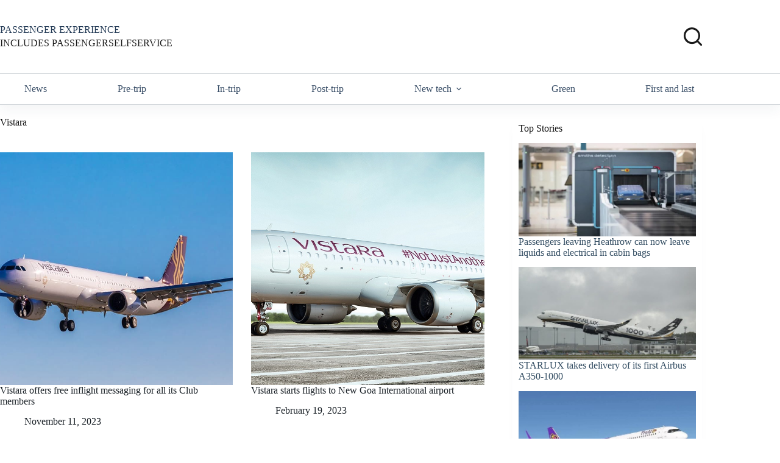

--- FILE ---
content_type: text/html; charset=UTF-8
request_url: https://www.passengerselfservice.com/tag/vistara/
body_size: 19616
content:
<!doctype html>
<html lang="en-US">
<head>
	
	<meta charset="UTF-8">
	<meta name="viewport" content="width=device-width, initial-scale=1, maximum-scale=5, viewport-fit=cover">
	<link rel="profile" href="https://gmpg.org/xfn/11">

	<meta name='robots' content='index, follow, max-image-preview:large, max-snippet:-1, max-video-preview:-1' />

	<!-- This site is optimized with the Yoast SEO plugin v26.8 - https://yoast.com/product/yoast-seo-wordpress/ -->
	<title>Vistara Archives - PASSENGER SELF SERVICE</title>
	<link rel="canonical" href="https://www.passengerselfservice.com/tag/vistara/" />
	<meta property="og:locale" content="en_US" />
	<meta property="og:type" content="article" />
	<meta property="og:title" content="Vistara Archives - PASSENGER SELF SERVICE" />
	<meta property="og:url" content="https://www.passengerselfservice.com/tag/vistara/" />
	<meta property="og:site_name" content="PASSENGER SELF SERVICE" />
	<script type="application/ld+json" class="yoast-schema-graph">{"@context":"https://schema.org","@graph":[{"@type":"CollectionPage","@id":"https://www.passengerselfservice.com/tag/vistara/","url":"https://www.passengerselfservice.com/tag/vistara/","name":"Vistara Archives - PASSENGER SELF SERVICE","isPartOf":{"@id":"https://www.passengerselfservice.com/#website"},"primaryImageOfPage":{"@id":"https://www.passengerselfservice.com/tag/vistara/#primaryimage"},"image":{"@id":"https://www.passengerselfservice.com/tag/vistara/#primaryimage"},"thumbnailUrl":"https://www.passengerselfservice.com/wp-content/uploads/Vistara-Airbus-A321neo.jpg","breadcrumb":{"@id":"https://www.passengerselfservice.com/tag/vistara/#breadcrumb"},"inLanguage":"en-US"},{"@type":"ImageObject","inLanguage":"en-US","@id":"https://www.passengerselfservice.com/tag/vistara/#primaryimage","url":"https://www.passengerselfservice.com/wp-content/uploads/Vistara-Airbus-A321neo.jpg","contentUrl":"https://www.passengerselfservice.com/wp-content/uploads/Vistara-Airbus-A321neo.jpg","width":1200,"height":630,"caption":"Vistara Club members get free inflight messaging on A321neos [Image: Airbus]"},{"@type":"BreadcrumbList","@id":"https://www.passengerselfservice.com/tag/vistara/#breadcrumb","itemListElement":[{"@type":"ListItem","position":1,"name":"Home","item":"https://www.passengerselfservice.com/"},{"@type":"ListItem","position":2,"name":"Vistara"}]},{"@type":"WebSite","@id":"https://www.passengerselfservice.com/#website","url":"https://www.passengerselfservice.com/","name":"PASSENGER SELF SERVICE","description":"SIMPLY THE BEST NEWS ABOUT SELF-SERVICE IN TRAVEL","potentialAction":[{"@type":"SearchAction","target":{"@type":"EntryPoint","urlTemplate":"https://www.passengerselfservice.com/?s={search_term_string}"},"query-input":{"@type":"PropertyValueSpecification","valueRequired":true,"valueName":"search_term_string"}}],"inLanguage":"en-US"}]}</script>
	<!-- / Yoast SEO plugin. -->


<link rel='dns-prefetch' href='//www.passengerselfservice.com' />
<link rel='dns-prefetch' href='//widgetlogic.org' />
<link rel='dns-prefetch' href='//fonts.googleapis.com' />
<link rel="alternate" type="application/rss+xml" title="PASSENGER SELF SERVICE &raquo; Feed" href="https://www.passengerselfservice.com/feed/" />
<link rel="alternate" type="application/rss+xml" title="PASSENGER SELF SERVICE &raquo; Comments Feed" href="https://www.passengerselfservice.com/comments/feed/" />
<link rel="alternate" type="application/rss+xml" title="PASSENGER SELF SERVICE &raquo; Vistara Tag Feed" href="https://www.passengerselfservice.com/tag/vistara/feed/" />
		<!-- This site uses the Google Analytics by MonsterInsights plugin v9.11.1 - Using Analytics tracking - https://www.monsterinsights.com/ -->
		<!-- Note: MonsterInsights is not currently configured on this site. The site owner needs to authenticate with Google Analytics in the MonsterInsights settings panel. -->
					<!-- No tracking code set -->
				<!-- / Google Analytics by MonsterInsights -->
		<style id='wp-img-auto-sizes-contain-inline-css'>
img:is([sizes=auto i],[sizes^="auto," i]){contain-intrinsic-size:3000px 1500px}
/*# sourceURL=wp-img-auto-sizes-contain-inline-css */
</style>
<link rel='stylesheet' id='blocksy-dynamic-global-css' href='https://www.passengerselfservice.com/wp-content/uploads/blocksy/css/global.css?ver=00866' media='all' />
<link rel='stylesheet' id='wp-block-library-css' href='https://www.passengerselfservice.com/wp-includes/css/dist/block-library/style.min.css?ver=6.9' media='all' />
<link rel='stylesheet' id='block-widget-css' href='https://www.passengerselfservice.com/wp-content/plugins/widget-logic/block_widget/css/widget.css?ver=1725498418' media='all' />
<style id='global-styles-inline-css'>
:root{--wp--preset--aspect-ratio--square: 1;--wp--preset--aspect-ratio--4-3: 4/3;--wp--preset--aspect-ratio--3-4: 3/4;--wp--preset--aspect-ratio--3-2: 3/2;--wp--preset--aspect-ratio--2-3: 2/3;--wp--preset--aspect-ratio--16-9: 16/9;--wp--preset--aspect-ratio--9-16: 9/16;--wp--preset--color--black: #000000;--wp--preset--color--cyan-bluish-gray: #abb8c3;--wp--preset--color--white: #ffffff;--wp--preset--color--pale-pink: #f78da7;--wp--preset--color--vivid-red: #cf2e2e;--wp--preset--color--luminous-vivid-orange: #ff6900;--wp--preset--color--luminous-vivid-amber: #fcb900;--wp--preset--color--light-green-cyan: #7bdcb5;--wp--preset--color--vivid-green-cyan: #00d084;--wp--preset--color--pale-cyan-blue: #8ed1fc;--wp--preset--color--vivid-cyan-blue: #0693e3;--wp--preset--color--vivid-purple: #9b51e0;--wp--preset--color--palette-color-1: var(--theme-palette-color-1, #2872fa);--wp--preset--color--palette-color-2: var(--theme-palette-color-2, #1559ed);--wp--preset--color--palette-color-3: var(--theme-palette-color-3, rgba(36,59,86,0.9));--wp--preset--color--palette-color-4: var(--theme-palette-color-4, rgba(36,59,86,1));--wp--preset--color--palette-color-5: var(--theme-palette-color-5, #ffffff);--wp--preset--color--palette-color-6: var(--theme-palette-color-6, #ffffff);--wp--preset--color--palette-color-7: var(--theme-palette-color-7, #ffffff);--wp--preset--color--palette-color-8: var(--theme-palette-color-8, #ffffff);--wp--preset--gradient--vivid-cyan-blue-to-vivid-purple: linear-gradient(135deg,rgb(6,147,227) 0%,rgb(155,81,224) 100%);--wp--preset--gradient--light-green-cyan-to-vivid-green-cyan: linear-gradient(135deg,rgb(122,220,180) 0%,rgb(0,208,130) 100%);--wp--preset--gradient--luminous-vivid-amber-to-luminous-vivid-orange: linear-gradient(135deg,rgb(252,185,0) 0%,rgb(255,105,0) 100%);--wp--preset--gradient--luminous-vivid-orange-to-vivid-red: linear-gradient(135deg,rgb(255,105,0) 0%,rgb(207,46,46) 100%);--wp--preset--gradient--very-light-gray-to-cyan-bluish-gray: linear-gradient(135deg,rgb(238,238,238) 0%,rgb(169,184,195) 100%);--wp--preset--gradient--cool-to-warm-spectrum: linear-gradient(135deg,rgb(74,234,220) 0%,rgb(151,120,209) 20%,rgb(207,42,186) 40%,rgb(238,44,130) 60%,rgb(251,105,98) 80%,rgb(254,248,76) 100%);--wp--preset--gradient--blush-light-purple: linear-gradient(135deg,rgb(255,206,236) 0%,rgb(152,150,240) 100%);--wp--preset--gradient--blush-bordeaux: linear-gradient(135deg,rgb(254,205,165) 0%,rgb(254,45,45) 50%,rgb(107,0,62) 100%);--wp--preset--gradient--luminous-dusk: linear-gradient(135deg,rgb(255,203,112) 0%,rgb(199,81,192) 50%,rgb(65,88,208) 100%);--wp--preset--gradient--pale-ocean: linear-gradient(135deg,rgb(255,245,203) 0%,rgb(182,227,212) 50%,rgb(51,167,181) 100%);--wp--preset--gradient--electric-grass: linear-gradient(135deg,rgb(202,248,128) 0%,rgb(113,206,126) 100%);--wp--preset--gradient--midnight: linear-gradient(135deg,rgb(2,3,129) 0%,rgb(40,116,252) 100%);--wp--preset--gradient--juicy-peach: linear-gradient(to right, #ffecd2 0%, #fcb69f 100%);--wp--preset--gradient--young-passion: linear-gradient(to right, #ff8177 0%, #ff867a 0%, #ff8c7f 21%, #f99185 52%, #cf556c 78%, #b12a5b 100%);--wp--preset--gradient--true-sunset: linear-gradient(to right, #fa709a 0%, #fee140 100%);--wp--preset--gradient--morpheus-den: linear-gradient(to top, #30cfd0 0%, #330867 100%);--wp--preset--gradient--plum-plate: linear-gradient(135deg, #667eea 0%, #764ba2 100%);--wp--preset--gradient--aqua-splash: linear-gradient(15deg, #13547a 0%, #80d0c7 100%);--wp--preset--gradient--love-kiss: linear-gradient(to top, #ff0844 0%, #ffb199 100%);--wp--preset--gradient--new-retrowave: linear-gradient(to top, #3b41c5 0%, #a981bb 49%, #ffc8a9 100%);--wp--preset--gradient--plum-bath: linear-gradient(to top, #cc208e 0%, #6713d2 100%);--wp--preset--gradient--high-flight: linear-gradient(to right, #0acffe 0%, #495aff 100%);--wp--preset--gradient--teen-party: linear-gradient(-225deg, #FF057C 0%, #8D0B93 50%, #321575 100%);--wp--preset--gradient--fabled-sunset: linear-gradient(-225deg, #231557 0%, #44107A 29%, #FF1361 67%, #FFF800 100%);--wp--preset--gradient--arielle-smile: radial-gradient(circle 248px at center, #16d9e3 0%, #30c7ec 47%, #46aef7 100%);--wp--preset--gradient--itmeo-branding: linear-gradient(180deg, #2af598 0%, #009efd 100%);--wp--preset--gradient--deep-blue: linear-gradient(to right, #6a11cb 0%, #2575fc 100%);--wp--preset--gradient--strong-bliss: linear-gradient(to right, #f78ca0 0%, #f9748f 19%, #fd868c 60%, #fe9a8b 100%);--wp--preset--gradient--sweet-period: linear-gradient(to top, #3f51b1 0%, #5a55ae 13%, #7b5fac 25%, #8f6aae 38%, #a86aa4 50%, #cc6b8e 62%, #f18271 75%, #f3a469 87%, #f7c978 100%);--wp--preset--gradient--purple-division: linear-gradient(to top, #7028e4 0%, #e5b2ca 100%);--wp--preset--gradient--cold-evening: linear-gradient(to top, #0c3483 0%, #a2b6df 100%, #6b8cce 100%, #a2b6df 100%);--wp--preset--gradient--mountain-rock: linear-gradient(to right, #868f96 0%, #596164 100%);--wp--preset--gradient--desert-hump: linear-gradient(to top, #c79081 0%, #dfa579 100%);--wp--preset--gradient--ethernal-constance: linear-gradient(to top, #09203f 0%, #537895 100%);--wp--preset--gradient--happy-memories: linear-gradient(-60deg, #ff5858 0%, #f09819 100%);--wp--preset--gradient--grown-early: linear-gradient(to top, #0ba360 0%, #3cba92 100%);--wp--preset--gradient--morning-salad: linear-gradient(-225deg, #B7F8DB 0%, #50A7C2 100%);--wp--preset--gradient--night-call: linear-gradient(-225deg, #AC32E4 0%, #7918F2 48%, #4801FF 100%);--wp--preset--gradient--mind-crawl: linear-gradient(-225deg, #473B7B 0%, #3584A7 51%, #30D2BE 100%);--wp--preset--gradient--angel-care: linear-gradient(-225deg, #FFE29F 0%, #FFA99F 48%, #FF719A 100%);--wp--preset--gradient--juicy-cake: linear-gradient(to top, #e14fad 0%, #f9d423 100%);--wp--preset--gradient--rich-metal: linear-gradient(to right, #d7d2cc 0%, #304352 100%);--wp--preset--gradient--mole-hall: linear-gradient(-20deg, #616161 0%, #9bc5c3 100%);--wp--preset--gradient--cloudy-knoxville: linear-gradient(120deg, #fdfbfb 0%, #ebedee 100%);--wp--preset--gradient--soft-grass: linear-gradient(to top, #c1dfc4 0%, #deecdd 100%);--wp--preset--gradient--saint-petersburg: linear-gradient(135deg, #f5f7fa 0%, #c3cfe2 100%);--wp--preset--gradient--everlasting-sky: linear-gradient(135deg, #fdfcfb 0%, #e2d1c3 100%);--wp--preset--gradient--kind-steel: linear-gradient(-20deg, #e9defa 0%, #fbfcdb 100%);--wp--preset--gradient--over-sun: linear-gradient(60deg, #abecd6 0%, #fbed96 100%);--wp--preset--gradient--premium-white: linear-gradient(to top, #d5d4d0 0%, #d5d4d0 1%, #eeeeec 31%, #efeeec 75%, #e9e9e7 100%);--wp--preset--gradient--clean-mirror: linear-gradient(45deg, #93a5cf 0%, #e4efe9 100%);--wp--preset--gradient--wild-apple: linear-gradient(to top, #d299c2 0%, #fef9d7 100%);--wp--preset--gradient--snow-again: linear-gradient(to top, #e6e9f0 0%, #eef1f5 100%);--wp--preset--gradient--confident-cloud: linear-gradient(to top, #dad4ec 0%, #dad4ec 1%, #f3e7e9 100%);--wp--preset--gradient--glass-water: linear-gradient(to top, #dfe9f3 0%, white 100%);--wp--preset--gradient--perfect-white: linear-gradient(-225deg, #E3FDF5 0%, #FFE6FA 100%);--wp--preset--font-size--small: 13px;--wp--preset--font-size--medium: 20px;--wp--preset--font-size--large: clamp(22px, 1.375rem + ((1vw - 3.2px) * 0.625), 30px);--wp--preset--font-size--x-large: clamp(30px, 1.875rem + ((1vw - 3.2px) * 1.563), 50px);--wp--preset--font-size--xx-large: clamp(45px, 2.813rem + ((1vw - 3.2px) * 2.734), 80px);--wp--preset--spacing--20: 0.44rem;--wp--preset--spacing--30: 0.67rem;--wp--preset--spacing--40: 1rem;--wp--preset--spacing--50: 1.5rem;--wp--preset--spacing--60: 2.25rem;--wp--preset--spacing--70: 3.38rem;--wp--preset--spacing--80: 5.06rem;--wp--preset--shadow--natural: 6px 6px 9px rgba(0, 0, 0, 0.2);--wp--preset--shadow--deep: 12px 12px 50px rgba(0, 0, 0, 0.4);--wp--preset--shadow--sharp: 6px 6px 0px rgba(0, 0, 0, 0.2);--wp--preset--shadow--outlined: 6px 6px 0px -3px rgb(255, 255, 255), 6px 6px rgb(0, 0, 0);--wp--preset--shadow--crisp: 6px 6px 0px rgb(0, 0, 0);}:root { --wp--style--global--content-size: var(--theme-block-max-width);--wp--style--global--wide-size: var(--theme-block-wide-max-width); }:where(body) { margin: 0; }.wp-site-blocks > .alignleft { float: left; margin-right: 2em; }.wp-site-blocks > .alignright { float: right; margin-left: 2em; }.wp-site-blocks > .aligncenter { justify-content: center; margin-left: auto; margin-right: auto; }:where(.wp-site-blocks) > * { margin-block-start: var(--theme-content-spacing); margin-block-end: 0; }:where(.wp-site-blocks) > :first-child { margin-block-start: 0; }:where(.wp-site-blocks) > :last-child { margin-block-end: 0; }:root { --wp--style--block-gap: var(--theme-content-spacing); }:root :where(.is-layout-flow) > :first-child{margin-block-start: 0;}:root :where(.is-layout-flow) > :last-child{margin-block-end: 0;}:root :where(.is-layout-flow) > *{margin-block-start: var(--theme-content-spacing);margin-block-end: 0;}:root :where(.is-layout-constrained) > :first-child{margin-block-start: 0;}:root :where(.is-layout-constrained) > :last-child{margin-block-end: 0;}:root :where(.is-layout-constrained) > *{margin-block-start: var(--theme-content-spacing);margin-block-end: 0;}:root :where(.is-layout-flex){gap: var(--theme-content-spacing);}:root :where(.is-layout-grid){gap: var(--theme-content-spacing);}.is-layout-flow > .alignleft{float: left;margin-inline-start: 0;margin-inline-end: 2em;}.is-layout-flow > .alignright{float: right;margin-inline-start: 2em;margin-inline-end: 0;}.is-layout-flow > .aligncenter{margin-left: auto !important;margin-right: auto !important;}.is-layout-constrained > .alignleft{float: left;margin-inline-start: 0;margin-inline-end: 2em;}.is-layout-constrained > .alignright{float: right;margin-inline-start: 2em;margin-inline-end: 0;}.is-layout-constrained > .aligncenter{margin-left: auto !important;margin-right: auto !important;}.is-layout-constrained > :where(:not(.alignleft):not(.alignright):not(.alignfull)){max-width: var(--wp--style--global--content-size);margin-left: auto !important;margin-right: auto !important;}.is-layout-constrained > .alignwide{max-width: var(--wp--style--global--wide-size);}body .is-layout-flex{display: flex;}.is-layout-flex{flex-wrap: wrap;align-items: center;}.is-layout-flex > :is(*, div){margin: 0;}body .is-layout-grid{display: grid;}.is-layout-grid > :is(*, div){margin: 0;}body{padding-top: 0px;padding-right: 0px;padding-bottom: 0px;padding-left: 0px;}:root :where(.wp-element-button, .wp-block-button__link){font-style: inherit;font-weight: inherit;letter-spacing: inherit;text-transform: inherit;}.has-black-color{color: var(--wp--preset--color--black) !important;}.has-cyan-bluish-gray-color{color: var(--wp--preset--color--cyan-bluish-gray) !important;}.has-white-color{color: var(--wp--preset--color--white) !important;}.has-pale-pink-color{color: var(--wp--preset--color--pale-pink) !important;}.has-vivid-red-color{color: var(--wp--preset--color--vivid-red) !important;}.has-luminous-vivid-orange-color{color: var(--wp--preset--color--luminous-vivid-orange) !important;}.has-luminous-vivid-amber-color{color: var(--wp--preset--color--luminous-vivid-amber) !important;}.has-light-green-cyan-color{color: var(--wp--preset--color--light-green-cyan) !important;}.has-vivid-green-cyan-color{color: var(--wp--preset--color--vivid-green-cyan) !important;}.has-pale-cyan-blue-color{color: var(--wp--preset--color--pale-cyan-blue) !important;}.has-vivid-cyan-blue-color{color: var(--wp--preset--color--vivid-cyan-blue) !important;}.has-vivid-purple-color{color: var(--wp--preset--color--vivid-purple) !important;}.has-palette-color-1-color{color: var(--wp--preset--color--palette-color-1) !important;}.has-palette-color-2-color{color: var(--wp--preset--color--palette-color-2) !important;}.has-palette-color-3-color{color: var(--wp--preset--color--palette-color-3) !important;}.has-palette-color-4-color{color: var(--wp--preset--color--palette-color-4) !important;}.has-palette-color-5-color{color: var(--wp--preset--color--palette-color-5) !important;}.has-palette-color-6-color{color: var(--wp--preset--color--palette-color-6) !important;}.has-palette-color-7-color{color: var(--wp--preset--color--palette-color-7) !important;}.has-palette-color-8-color{color: var(--wp--preset--color--palette-color-8) !important;}.has-black-background-color{background-color: var(--wp--preset--color--black) !important;}.has-cyan-bluish-gray-background-color{background-color: var(--wp--preset--color--cyan-bluish-gray) !important;}.has-white-background-color{background-color: var(--wp--preset--color--white) !important;}.has-pale-pink-background-color{background-color: var(--wp--preset--color--pale-pink) !important;}.has-vivid-red-background-color{background-color: var(--wp--preset--color--vivid-red) !important;}.has-luminous-vivid-orange-background-color{background-color: var(--wp--preset--color--luminous-vivid-orange) !important;}.has-luminous-vivid-amber-background-color{background-color: var(--wp--preset--color--luminous-vivid-amber) !important;}.has-light-green-cyan-background-color{background-color: var(--wp--preset--color--light-green-cyan) !important;}.has-vivid-green-cyan-background-color{background-color: var(--wp--preset--color--vivid-green-cyan) !important;}.has-pale-cyan-blue-background-color{background-color: var(--wp--preset--color--pale-cyan-blue) !important;}.has-vivid-cyan-blue-background-color{background-color: var(--wp--preset--color--vivid-cyan-blue) !important;}.has-vivid-purple-background-color{background-color: var(--wp--preset--color--vivid-purple) !important;}.has-palette-color-1-background-color{background-color: var(--wp--preset--color--palette-color-1) !important;}.has-palette-color-2-background-color{background-color: var(--wp--preset--color--palette-color-2) !important;}.has-palette-color-3-background-color{background-color: var(--wp--preset--color--palette-color-3) !important;}.has-palette-color-4-background-color{background-color: var(--wp--preset--color--palette-color-4) !important;}.has-palette-color-5-background-color{background-color: var(--wp--preset--color--palette-color-5) !important;}.has-palette-color-6-background-color{background-color: var(--wp--preset--color--palette-color-6) !important;}.has-palette-color-7-background-color{background-color: var(--wp--preset--color--palette-color-7) !important;}.has-palette-color-8-background-color{background-color: var(--wp--preset--color--palette-color-8) !important;}.has-black-border-color{border-color: var(--wp--preset--color--black) !important;}.has-cyan-bluish-gray-border-color{border-color: var(--wp--preset--color--cyan-bluish-gray) !important;}.has-white-border-color{border-color: var(--wp--preset--color--white) !important;}.has-pale-pink-border-color{border-color: var(--wp--preset--color--pale-pink) !important;}.has-vivid-red-border-color{border-color: var(--wp--preset--color--vivid-red) !important;}.has-luminous-vivid-orange-border-color{border-color: var(--wp--preset--color--luminous-vivid-orange) !important;}.has-luminous-vivid-amber-border-color{border-color: var(--wp--preset--color--luminous-vivid-amber) !important;}.has-light-green-cyan-border-color{border-color: var(--wp--preset--color--light-green-cyan) !important;}.has-vivid-green-cyan-border-color{border-color: var(--wp--preset--color--vivid-green-cyan) !important;}.has-pale-cyan-blue-border-color{border-color: var(--wp--preset--color--pale-cyan-blue) !important;}.has-vivid-cyan-blue-border-color{border-color: var(--wp--preset--color--vivid-cyan-blue) !important;}.has-vivid-purple-border-color{border-color: var(--wp--preset--color--vivid-purple) !important;}.has-palette-color-1-border-color{border-color: var(--wp--preset--color--palette-color-1) !important;}.has-palette-color-2-border-color{border-color: var(--wp--preset--color--palette-color-2) !important;}.has-palette-color-3-border-color{border-color: var(--wp--preset--color--palette-color-3) !important;}.has-palette-color-4-border-color{border-color: var(--wp--preset--color--palette-color-4) !important;}.has-palette-color-5-border-color{border-color: var(--wp--preset--color--palette-color-5) !important;}.has-palette-color-6-border-color{border-color: var(--wp--preset--color--palette-color-6) !important;}.has-palette-color-7-border-color{border-color: var(--wp--preset--color--palette-color-7) !important;}.has-palette-color-8-border-color{border-color: var(--wp--preset--color--palette-color-8) !important;}.has-vivid-cyan-blue-to-vivid-purple-gradient-background{background: var(--wp--preset--gradient--vivid-cyan-blue-to-vivid-purple) !important;}.has-light-green-cyan-to-vivid-green-cyan-gradient-background{background: var(--wp--preset--gradient--light-green-cyan-to-vivid-green-cyan) !important;}.has-luminous-vivid-amber-to-luminous-vivid-orange-gradient-background{background: var(--wp--preset--gradient--luminous-vivid-amber-to-luminous-vivid-orange) !important;}.has-luminous-vivid-orange-to-vivid-red-gradient-background{background: var(--wp--preset--gradient--luminous-vivid-orange-to-vivid-red) !important;}.has-very-light-gray-to-cyan-bluish-gray-gradient-background{background: var(--wp--preset--gradient--very-light-gray-to-cyan-bluish-gray) !important;}.has-cool-to-warm-spectrum-gradient-background{background: var(--wp--preset--gradient--cool-to-warm-spectrum) !important;}.has-blush-light-purple-gradient-background{background: var(--wp--preset--gradient--blush-light-purple) !important;}.has-blush-bordeaux-gradient-background{background: var(--wp--preset--gradient--blush-bordeaux) !important;}.has-luminous-dusk-gradient-background{background: var(--wp--preset--gradient--luminous-dusk) !important;}.has-pale-ocean-gradient-background{background: var(--wp--preset--gradient--pale-ocean) !important;}.has-electric-grass-gradient-background{background: var(--wp--preset--gradient--electric-grass) !important;}.has-midnight-gradient-background{background: var(--wp--preset--gradient--midnight) !important;}.has-juicy-peach-gradient-background{background: var(--wp--preset--gradient--juicy-peach) !important;}.has-young-passion-gradient-background{background: var(--wp--preset--gradient--young-passion) !important;}.has-true-sunset-gradient-background{background: var(--wp--preset--gradient--true-sunset) !important;}.has-morpheus-den-gradient-background{background: var(--wp--preset--gradient--morpheus-den) !important;}.has-plum-plate-gradient-background{background: var(--wp--preset--gradient--plum-plate) !important;}.has-aqua-splash-gradient-background{background: var(--wp--preset--gradient--aqua-splash) !important;}.has-love-kiss-gradient-background{background: var(--wp--preset--gradient--love-kiss) !important;}.has-new-retrowave-gradient-background{background: var(--wp--preset--gradient--new-retrowave) !important;}.has-plum-bath-gradient-background{background: var(--wp--preset--gradient--plum-bath) !important;}.has-high-flight-gradient-background{background: var(--wp--preset--gradient--high-flight) !important;}.has-teen-party-gradient-background{background: var(--wp--preset--gradient--teen-party) !important;}.has-fabled-sunset-gradient-background{background: var(--wp--preset--gradient--fabled-sunset) !important;}.has-arielle-smile-gradient-background{background: var(--wp--preset--gradient--arielle-smile) !important;}.has-itmeo-branding-gradient-background{background: var(--wp--preset--gradient--itmeo-branding) !important;}.has-deep-blue-gradient-background{background: var(--wp--preset--gradient--deep-blue) !important;}.has-strong-bliss-gradient-background{background: var(--wp--preset--gradient--strong-bliss) !important;}.has-sweet-period-gradient-background{background: var(--wp--preset--gradient--sweet-period) !important;}.has-purple-division-gradient-background{background: var(--wp--preset--gradient--purple-division) !important;}.has-cold-evening-gradient-background{background: var(--wp--preset--gradient--cold-evening) !important;}.has-mountain-rock-gradient-background{background: var(--wp--preset--gradient--mountain-rock) !important;}.has-desert-hump-gradient-background{background: var(--wp--preset--gradient--desert-hump) !important;}.has-ethernal-constance-gradient-background{background: var(--wp--preset--gradient--ethernal-constance) !important;}.has-happy-memories-gradient-background{background: var(--wp--preset--gradient--happy-memories) !important;}.has-grown-early-gradient-background{background: var(--wp--preset--gradient--grown-early) !important;}.has-morning-salad-gradient-background{background: var(--wp--preset--gradient--morning-salad) !important;}.has-night-call-gradient-background{background: var(--wp--preset--gradient--night-call) !important;}.has-mind-crawl-gradient-background{background: var(--wp--preset--gradient--mind-crawl) !important;}.has-angel-care-gradient-background{background: var(--wp--preset--gradient--angel-care) !important;}.has-juicy-cake-gradient-background{background: var(--wp--preset--gradient--juicy-cake) !important;}.has-rich-metal-gradient-background{background: var(--wp--preset--gradient--rich-metal) !important;}.has-mole-hall-gradient-background{background: var(--wp--preset--gradient--mole-hall) !important;}.has-cloudy-knoxville-gradient-background{background: var(--wp--preset--gradient--cloudy-knoxville) !important;}.has-soft-grass-gradient-background{background: var(--wp--preset--gradient--soft-grass) !important;}.has-saint-petersburg-gradient-background{background: var(--wp--preset--gradient--saint-petersburg) !important;}.has-everlasting-sky-gradient-background{background: var(--wp--preset--gradient--everlasting-sky) !important;}.has-kind-steel-gradient-background{background: var(--wp--preset--gradient--kind-steel) !important;}.has-over-sun-gradient-background{background: var(--wp--preset--gradient--over-sun) !important;}.has-premium-white-gradient-background{background: var(--wp--preset--gradient--premium-white) !important;}.has-clean-mirror-gradient-background{background: var(--wp--preset--gradient--clean-mirror) !important;}.has-wild-apple-gradient-background{background: var(--wp--preset--gradient--wild-apple) !important;}.has-snow-again-gradient-background{background: var(--wp--preset--gradient--snow-again) !important;}.has-confident-cloud-gradient-background{background: var(--wp--preset--gradient--confident-cloud) !important;}.has-glass-water-gradient-background{background: var(--wp--preset--gradient--glass-water) !important;}.has-perfect-white-gradient-background{background: var(--wp--preset--gradient--perfect-white) !important;}.has-small-font-size{font-size: var(--wp--preset--font-size--small) !important;}.has-medium-font-size{font-size: var(--wp--preset--font-size--medium) !important;}.has-large-font-size{font-size: var(--wp--preset--font-size--large) !important;}.has-x-large-font-size{font-size: var(--wp--preset--font-size--x-large) !important;}.has-xx-large-font-size{font-size: var(--wp--preset--font-size--xx-large) !important;}
:root :where(.wp-block-pullquote){font-size: clamp(0.984em, 0.984rem + ((1vw - 0.2em) * 0.645), 1.5em);line-height: 1.6;}
/*# sourceURL=global-styles-inline-css */
</style>
<link rel='stylesheet' id='flexible-table-block-css' href='https://www.passengerselfservice.com/wp-content/plugins/flexible-table-block/build/style-index.css?ver=1763858990' media='all' />
<style id='flexible-table-block-inline-css'>
.wp-block-flexible-table-block-table.wp-block-flexible-table-block-table>table{width:100%;max-width:100%;border-collapse:collapse;}.wp-block-flexible-table-block-table.wp-block-flexible-table-block-table.is-style-stripes tbody tr:nth-child(odd) th{background-color:#f0f0f1;}.wp-block-flexible-table-block-table.wp-block-flexible-table-block-table.is-style-stripes tbody tr:nth-child(odd) td{background-color:#f0f0f1;}.wp-block-flexible-table-block-table.wp-block-flexible-table-block-table.is-style-stripes tbody tr:nth-child(even) th{background-color:#ffffff;}.wp-block-flexible-table-block-table.wp-block-flexible-table-block-table.is-style-stripes tbody tr:nth-child(even) td{background-color:#ffffff;}.wp-block-flexible-table-block-table.wp-block-flexible-table-block-table>table tr th,.wp-block-flexible-table-block-table.wp-block-flexible-table-block-table>table tr td{padding:0.5em;border-width:1px;border-style:solid;border-color:#000000;text-align:left;vertical-align:middle;}.wp-block-flexible-table-block-table.wp-block-flexible-table-block-table>table tr th{background-color:#f0f0f1;}.wp-block-flexible-table-block-table.wp-block-flexible-table-block-table>table tr td{background-color:#ffffff;}@media screen and (min-width:769px){.wp-block-flexible-table-block-table.is-scroll-on-pc{overflow-x:scroll;}.wp-block-flexible-table-block-table.is-scroll-on-pc table{max-width:none;align-self:self-start;}}@media screen and (max-width:768px){.wp-block-flexible-table-block-table.is-scroll-on-mobile{overflow-x:scroll;}.wp-block-flexible-table-block-table.is-scroll-on-mobile table{max-width:none;align-self:self-start;}.wp-block-flexible-table-block-table table.is-stacked-on-mobile th,.wp-block-flexible-table-block-table table.is-stacked-on-mobile td{width:100%!important;display:block;}}
/*# sourceURL=flexible-table-block-inline-css */
</style>
<style id='wpxpo-global-style-inline-css'>
:root { --preset-color1: #00ADB5 --preset-color2: #F08A5D --preset-color3: #B83B5E --preset-color4: #B83B5E --preset-color5: #71C9CE --preset-color6: #F38181 --preset-color7: #FF2E63 --preset-color8: #EEEEEE --preset-color9: #F9ED69 }
/*# sourceURL=wpxpo-global-style-inline-css */
</style>
<style id='ultp-preset-colors-style-inline-css'>
:root { --postx_preset_Base_1_color: #f4f4ff; --postx_preset_Base_2_color: #dddff8; --postx_preset_Base_3_color: #B4B4D6; --postx_preset_Primary_color: #3323f0; --postx_preset_Secondary_color: #4a5fff; --postx_preset_Tertiary_color: #FFFFFF; --postx_preset_Contrast_3_color: #545472; --postx_preset_Contrast_2_color: #262657; --postx_preset_Contrast_1_color: #10102e; --postx_preset_Over_Primary_color: #ffffff;  }
/*# sourceURL=ultp-preset-colors-style-inline-css */
</style>
<style id='ultp-preset-gradient-style-inline-css'>
:root { --postx_preset_Primary_to_Secondary_to_Right_gradient: linear-gradient(90deg, var(--postx_preset_Primary_color) 0%, var(--postx_preset_Secondary_color) 100%); --postx_preset_Primary_to_Secondary_to_Bottom_gradient: linear-gradient(180deg, var(--postx_preset_Primary_color) 0%, var(--postx_preset_Secondary_color) 100%); --postx_preset_Secondary_to_Primary_to_Right_gradient: linear-gradient(90deg, var(--postx_preset_Secondary_color) 0%, var(--postx_preset_Primary_color) 100%); --postx_preset_Secondary_to_Primary_to_Bottom_gradient: linear-gradient(180deg, var(--postx_preset_Secondary_color) 0%, var(--postx_preset_Primary_color) 100%); --postx_preset_Cold_Evening_gradient: linear-gradient(0deg, rgb(12, 52, 131) 0%, rgb(162, 182, 223) 100%, rgb(107, 140, 206) 100%, rgb(162, 182, 223) 100%); --postx_preset_Purple_Division_gradient: linear-gradient(0deg, rgb(112, 40, 228) 0%, rgb(229, 178, 202) 100%); --postx_preset_Over_Sun_gradient: linear-gradient(60deg, rgb(171, 236, 214) 0%, rgb(251, 237, 150) 100%); --postx_preset_Morning_Salad_gradient: linear-gradient(-255deg, rgb(183, 248, 219) 0%, rgb(80, 167, 194) 100%); --postx_preset_Fabled_Sunset_gradient: linear-gradient(-270deg, rgb(35, 21, 87) 0%, rgb(68, 16, 122) 29%, rgb(255, 19, 97) 67%, rgb(255, 248, 0) 100%);  }
/*# sourceURL=ultp-preset-gradient-style-inline-css */
</style>
<style id='ultp-preset-typo-style-inline-css'>
@import url('https://fonts.googleapis.com/css?family=Roboto:100,100i,300,300i,400,400i,500,500i,700,700i,900,900i'); :root { --postx_preset_Heading_typo_font_family: Roboto; --postx_preset_Heading_typo_font_family_type: sans-serif; --postx_preset_Heading_typo_font_weight: 600; --postx_preset_Heading_typo_text_transform: capitalize; --postx_preset_Body_and_Others_typo_font_family: Roboto; --postx_preset_Body_and_Others_typo_font_family_type: sans-serif; --postx_preset_Body_and_Others_typo_font_weight: 400; --postx_preset_Body_and_Others_typo_text_transform: lowercase; --postx_preset_body_typo_font_size_lg: 16px; --postx_preset_paragraph_1_typo_font_size_lg: 12px; --postx_preset_paragraph_2_typo_font_size_lg: 12px; --postx_preset_paragraph_3_typo_font_size_lg: 12px; --postx_preset_heading_h1_typo_font_size_lg: 42px; --postx_preset_heading_h2_typo_font_size_lg: 36px; --postx_preset_heading_h3_typo_font_size_lg: 30px; --postx_preset_heading_h4_typo_font_size_lg: 24px; --postx_preset_heading_h5_typo_font_size_lg: 20px; --postx_preset_heading_h6_typo_font_size_lg: 16px; }
/*# sourceURL=ultp-preset-typo-style-inline-css */
</style>
<link rel='stylesheet' id='blocksy-fonts-font-source-google-css' href='https://fonts.googleapis.com/css2?family=Lato:wght@400;500;600;700&#038;display=swap' media='all' />
<link rel='stylesheet' id='ct-main-styles-css' href='https://www.passengerselfservice.com/wp-content/themes/blocksy/static/bundle/main.min.css?ver=2.1.25' media='all' />
<link rel='stylesheet' id='ct-page-title-styles-css' href='https://www.passengerselfservice.com/wp-content/themes/blocksy/static/bundle/page-title.min.css?ver=2.1.25' media='all' />
<link rel='stylesheet' id='ct-sidebar-styles-css' href='https://www.passengerselfservice.com/wp-content/themes/blocksy/static/bundle/sidebar.min.css?ver=2.1.25' media='all' />
<link rel='stylesheet' id='recent-posts-widget-with-thumbnails-public-style-css' href='https://www.passengerselfservice.com/wp-content/plugins/recent-posts-widget-with-thumbnails/public.css?ver=7.1.1' media='all' />
<style id='generateblocks-inline-css'>
:root{--gb-container-width:1100px;}.gb-container .wp-block-image img{vertical-align:middle;}.gb-grid-wrapper .wp-block-image{margin-bottom:0;}.gb-highlight{background:none;}.gb-shape{line-height:0;}
/*# sourceURL=generateblocks-inline-css */
</style>
<link rel='stylesheet' id='blocksy-ext-trending-styles-css' href='https://www.passengerselfservice.com/wp-content/plugins/blocksy-companion/framework/extensions/trending/static/bundle/main.min.css?ver=2.1.25' media='all' />
<script src="https://www.passengerselfservice.com/wp-includes/js/jquery/jquery.min.js?ver=3.7.1" id="jquery-core-js"></script>
<script src="https://www.passengerselfservice.com/wp-includes/js/jquery/jquery-migrate.min.js?ver=3.4.1" id="jquery-migrate-js"></script>
<link rel="https://api.w.org/" href="https://www.passengerselfservice.com/wp-json/" /><link rel="alternate" title="JSON" type="application/json" href="https://www.passengerselfservice.com/wp-json/wp/v2/tags/789" /><link rel="EditURI" type="application/rsd+xml" title="RSD" href="https://www.passengerselfservice.com/xmlrpc.php?rsd" />
<meta name="generator" content="WordPress 6.9" />
<noscript><link rel='stylesheet' href='https://www.passengerselfservice.com/wp-content/themes/blocksy/static/bundle/no-scripts.min.css' type='text/css'></noscript>
		<style id="wp-custom-css">
			body {
 background-color: #FFFFFF;
}
@media (max-width: 999.98px)
.ct-featured-image {
    padding-bottom: 10px;
}

		</style>
			</head>


<body data-rsssl=1 class="archive tag tag-vistara tag-789 wp-embed-responsive wp-theme-blocksy postx-page" data-link="type-2" data-prefix="categories" data-header="type-1:sticky" data-footer="type-1:reveal">

<a class="skip-link screen-reader-text" href="#main">Skip to content</a><div class="ct-drawer-canvas" data-location="start">
		<div id="search-modal" class="ct-panel" data-behaviour="modal" role="dialog" aria-label="Search modal" inert>
			<div class="ct-panel-actions">
				<button class="ct-toggle-close" data-type="type-1" aria-label="Close search modal">
					<svg class="ct-icon" width="12" height="12" viewBox="0 0 15 15"><path d="M1 15a1 1 0 01-.71-.29 1 1 0 010-1.41l5.8-5.8-5.8-5.8A1 1 0 011.7.29l5.8 5.8 5.8-5.8a1 1 0 011.41 1.41l-5.8 5.8 5.8 5.8a1 1 0 01-1.41 1.41l-5.8-5.8-5.8 5.8A1 1 0 011 15z"/></svg>				</button>
			</div>

			<div class="ct-panel-content">
				

<form role="search" method="get" class="ct-search-form"  action="https://www.passengerselfservice.com/" aria-haspopup="listbox" data-live-results="thumbs">

	<input
		type="search" class="modal-field"		placeholder=""
		value=""
		name="s"
		autocomplete="off"
		title="Search for..."
		aria-label="Search for..."
			>

	<div class="ct-search-form-controls">
		
		<button type="submit" class="wp-element-button" data-button="icon" aria-label="Search button">
			<svg class="ct-icon ct-search-button-content" aria-hidden="true" width="15" height="15" viewBox="0 0 15 15"><path d="M14.8,13.7L12,11c0.9-1.2,1.5-2.6,1.5-4.2c0-3.7-3-6.8-6.8-6.8S0,3,0,6.8s3,6.8,6.8,6.8c1.6,0,3.1-0.6,4.2-1.5l2.8,2.8c0.1,0.1,0.3,0.2,0.5,0.2s0.4-0.1,0.5-0.2C15.1,14.5,15.1,14,14.8,13.7z M1.5,6.8c0-2.9,2.4-5.2,5.2-5.2S12,3.9,12,6.8S9.6,12,6.8,12S1.5,9.6,1.5,6.8z"/></svg>
			<span class="ct-ajax-loader">
				<svg viewBox="0 0 24 24">
					<circle cx="12" cy="12" r="10" opacity="0.2" fill="none" stroke="currentColor" stroke-miterlimit="10" stroke-width="2"/>

					<path d="m12,2c5.52,0,10,4.48,10,10" fill="none" stroke="currentColor" stroke-linecap="round" stroke-miterlimit="10" stroke-width="2">
						<animateTransform
							attributeName="transform"
							attributeType="XML"
							type="rotate"
							dur="0.6s"
							from="0 12 12"
							to="360 12 12"
							repeatCount="indefinite"
						/>
					</path>
				</svg>
			</span>
		</button>

		
					<input type="hidden" name="ct_post_type" value="post:page">
		
		

			</div>

			<div class="screen-reader-text" aria-live="polite" role="status">
			No results		</div>
	
</form>


			</div>
		</div>

		<div id="offcanvas" class="ct-panel ct-header" data-behaviour="modal" role="dialog" aria-label="Offcanvas modal" inert="">
		<div class="ct-panel-actions">
			
			<button class="ct-toggle-close" data-type="type-1" aria-label="Close drawer">
				<svg class="ct-icon" width="12" height="12" viewBox="0 0 15 15"><path d="M1 15a1 1 0 01-.71-.29 1 1 0 010-1.41l5.8-5.8-5.8-5.8A1 1 0 011.7.29l5.8 5.8 5.8-5.8a1 1 0 011.41 1.41l-5.8 5.8 5.8 5.8a1 1 0 01-1.41 1.41l-5.8-5.8-5.8 5.8A1 1 0 011 15z"/></svg>
			</button>
		</div>
		<div class="ct-panel-content" data-device="desktop"><div class="ct-panel-content-inner"></div></div><div class="ct-panel-content" data-device="mobile"><div class="ct-panel-content-inner">
<nav
	class="mobile-menu menu-container has-submenu"
	data-id="mobile-menu" data-interaction="click" data-toggle-type="type-1" data-submenu-dots="yes"	aria-label="Smart Menu 1">

	<ul id="menu-smart-menu-2" class=""><li class="menu-item menu-item-type-taxonomy menu-item-object-category menu-item-20711"><a href="https://www.passengerselfservice.com/category/news/" class="ct-menu-link">News</a></li>
<li class="menu-item menu-item-type-taxonomy menu-item-object-category menu-item-19832"><a href="https://www.passengerselfservice.com/category/pre-trip/" class="ct-menu-link">Pre-trip</a></li>
<li class="menu-item menu-item-type-taxonomy menu-item-object-category menu-item-19833"><a href="https://www.passengerselfservice.com/category/in-trip/" class="ct-menu-link">In-trip</a></li>
<li class="menu-item menu-item-type-taxonomy menu-item-object-category menu-item-19831"><a href="https://www.passengerselfservice.com/category/post-trip/" class="ct-menu-link">Post-trip</a></li>
<li class="menu-item menu-item-type-taxonomy menu-item-object-category menu-item-has-children menu-item-28833"><span class="ct-sub-menu-parent"><a href="https://www.passengerselfservice.com/category/new-technology/" class="ct-menu-link">New tech</a><button class="ct-toggle-dropdown-mobile" aria-label="Expand dropdown menu" aria-haspopup="true" aria-expanded="false"><svg class="ct-icon toggle-icon-1" width="15" height="15" viewBox="0 0 15 15" aria-hidden="true"><path d="M3.9,5.1l3.6,3.6l3.6-3.6l1.4,0.7l-5,5l-5-5L3.9,5.1z"/></svg></button></span>
<ul class="sub-menu">
	<li class="menu-item menu-item-type-taxonomy menu-item-object-post_tag menu-item-40051"><a href="https://www.passengerselfservice.com/tag/artificial-intelligence/" class="ct-menu-link">Artificial Intelligence</a></li>
	<li class="menu-item menu-item-type-taxonomy menu-item-object-post_tag menu-item-40047"><a href="https://www.passengerselfservice.com/tag/biometrics/" class="ct-menu-link">Biometrics</a></li>
	<li class="menu-item menu-item-type-taxonomy menu-item-object-post_tag menu-item-40054"><a href="https://www.passengerselfservice.com/tag/robotics/" class="ct-menu-link">Robotics</a></li>
	<li class="menu-item menu-item-type-taxonomy menu-item-object-post_tag menu-item-40053"><a href="https://www.passengerselfservice.com/tag/virtual-reality/" class="ct-menu-link">Virtual Reality</a></li>
</ul>
</li>
<li class="menu-item menu-item-type-taxonomy menu-item-object-category menu-item-35568"><a href="https://www.passengerselfservice.com/category/green/" class="ct-menu-link">Green</a></li>
<li class="menu-item menu-item-type-taxonomy menu-item-object-category menu-item-32801"><a href="https://www.passengerselfservice.com/category/first-and-last/" class="ct-menu-link">First and last</a></li>
</ul></nav>

</div></div></div></div>
<div id="main-container">
	<header id="header" class="ct-header" data-id="type-1" itemscope="" itemtype="https://schema.org/WPHeader"><div data-device="desktop"><div class="ct-sticky-container"><div data-sticky="shrink"><div data-row="middle" data-column-set="2"><div class="ct-container"><div data-column="start" data-placements="1"><div data-items="primary">
<div	class="site-branding"
	data-id="logo"		itemscope="itemscope" itemtype="https://schema.org/Organization">

	
			<div class="site-title-container">
			<span class="site-title " itemprop="name"><a href="https://www.passengerselfservice.com/" rel="home" itemprop="url">PASSENGER EXPERIENCE</a></span>			<p class="site-description ct-hidden-sm" itemprop="description">INCLUDES PASSENGERSELFSERVICE</p>		</div>
	  </div>

</div></div><div data-column="end" data-placements="1"><div data-items="primary">
<button
	class="ct-header-search ct-toggle "
	data-toggle-panel="#search-modal"
	aria-controls="search-modal"
	aria-label=""
	data-label="left"
	data-id="search">

	<span class="ct-label ct-hidden-sm" aria-hidden="true"></span>

	<svg class="ct-icon" aria-hidden="true" width="15" height="15" viewBox="0 0 15 15"><path d="M14.8,13.7L12,11c0.9-1.2,1.5-2.6,1.5-4.2c0-3.7-3-6.8-6.8-6.8S0,3,0,6.8s3,6.8,6.8,6.8c1.6,0,3.1-0.6,4.2-1.5l2.8,2.8c0.1,0.1,0.3,0.2,0.5,0.2s0.4-0.1,0.5-0.2C15.1,14.5,15.1,14,14.8,13.7z M1.5,6.8c0-2.9,2.4-5.2,5.2-5.2S12,3.9,12,6.8S9.6,12,6.8,12S1.5,9.6,1.5,6.8z"/></svg></button>
</div></div></div></div><div data-row="bottom" data-column-set="1"><div class="ct-container"><div data-column="start" data-placements="1"><div data-items="primary">
<nav
	id="header-menu-1"
	class="header-menu-1 menu-container"
	data-id="menu" data-interaction="hover"	data-menu="type-1"
	data-dropdown="type-1:solid"	data-stretch	data-responsive="no"	itemscope="" itemtype="https://schema.org/SiteNavigationElement"	aria-label="Smart Menu 1">

	<ul id="menu-smart-menu-1" class="menu"><li id="menu-item-20711" class="menu-item menu-item-type-taxonomy menu-item-object-category menu-item-20711"><a href="https://www.passengerselfservice.com/category/news/" class="ct-menu-link">News</a></li>
<li id="menu-item-19832" class="menu-item menu-item-type-taxonomy menu-item-object-category menu-item-19832"><a href="https://www.passengerselfservice.com/category/pre-trip/" class="ct-menu-link">Pre-trip</a></li>
<li id="menu-item-19833" class="menu-item menu-item-type-taxonomy menu-item-object-category menu-item-19833"><a href="https://www.passengerselfservice.com/category/in-trip/" class="ct-menu-link">In-trip</a></li>
<li id="menu-item-19831" class="menu-item menu-item-type-taxonomy menu-item-object-category menu-item-19831"><a href="https://www.passengerselfservice.com/category/post-trip/" class="ct-menu-link">Post-trip</a></li>
<li id="menu-item-28833" class="menu-item menu-item-type-taxonomy menu-item-object-category menu-item-has-children menu-item-28833 animated-submenu-block"><a href="https://www.passengerselfservice.com/category/new-technology/" class="ct-menu-link">New tech<span class="ct-toggle-dropdown-desktop"><svg class="ct-icon" width="8" height="8" viewBox="0 0 15 15" aria-hidden="true"><path d="M2.1,3.2l5.4,5.4l5.4-5.4L15,4.3l-7.5,7.5L0,4.3L2.1,3.2z"/></svg></span></a><button class="ct-toggle-dropdown-desktop-ghost" aria-label="Expand dropdown menu" aria-haspopup="true" aria-expanded="false"></button>
<ul class="sub-menu">
	<li id="menu-item-40051" class="menu-item menu-item-type-taxonomy menu-item-object-post_tag menu-item-40051"><a href="https://www.passengerselfservice.com/tag/artificial-intelligence/" class="ct-menu-link">Artificial Intelligence</a></li>
	<li id="menu-item-40047" class="menu-item menu-item-type-taxonomy menu-item-object-post_tag menu-item-40047"><a href="https://www.passengerselfservice.com/tag/biometrics/" class="ct-menu-link">Biometrics</a></li>
	<li id="menu-item-40054" class="menu-item menu-item-type-taxonomy menu-item-object-post_tag menu-item-40054"><a href="https://www.passengerselfservice.com/tag/robotics/" class="ct-menu-link">Robotics</a></li>
	<li id="menu-item-40053" class="menu-item menu-item-type-taxonomy menu-item-object-post_tag menu-item-40053"><a href="https://www.passengerselfservice.com/tag/virtual-reality/" class="ct-menu-link">Virtual Reality</a></li>
</ul>
</li>
<li id="menu-item-35568" class="menu-item menu-item-type-taxonomy menu-item-object-category menu-item-35568"><a href="https://www.passengerselfservice.com/category/green/" class="ct-menu-link">Green</a></li>
<li id="menu-item-32801" class="menu-item menu-item-type-taxonomy menu-item-object-category menu-item-32801"><a href="https://www.passengerselfservice.com/category/first-and-last/" class="ct-menu-link">First and last</a></li>
</ul></nav>

</div></div></div></div></div></div></div><div data-device="mobile"><div data-row="top" data-column-set="1"><div class="ct-container"><div data-column="start" data-placements="1"><div data-items="primary">
<div	class="site-branding"
	data-id="logo"		>

	
			<div class="site-title-container">
			<span class="site-title "><a href="https://www.passengerselfservice.com/" rel="home" >PASSENGER EXPERIENCE</a></span>			<p class="site-description ct-hidden-sm">INCLUDES PASSENGERSELFSERVICE</p>		</div>
	  </div>

</div></div></div></div><div class="ct-sticky-container"><div data-sticky="shrink"><div data-row="middle" data-column-set="2"><div class="ct-container"><div data-column="start" data-placements="1"><div data-items="primary">
<button
	class="ct-header-trigger ct-toggle "
	data-toggle-panel="#offcanvas"
	aria-controls="offcanvas"
	data-design="simple"
	data-label="right"
	aria-label="Menu"
	data-id="trigger">

	<span class="ct-label ct-hidden-md ct-hidden-lg" aria-hidden="true"></span>

	<svg class="ct-icon" width="18" height="14" viewBox="0 0 18 14" data-type="type-1" aria-hidden="true">
		<rect y="0.00" width="18" height="1.7" rx="1"/>
		<rect y="6.15" width="18" height="1.7" rx="1"/>
		<rect y="12.3" width="18" height="1.7" rx="1"/>
	</svg></button>
</div></div><div data-column="end" data-placements="1"><div data-items="primary">
<button
	class="ct-header-search ct-toggle "
	data-toggle-panel="#search-modal"
	aria-controls="search-modal"
	aria-label=""
	data-label="left"
	data-id="search">

	<span class="ct-label ct-hidden-sm" aria-hidden="true"></span>

	<svg class="ct-icon" aria-hidden="true" width="15" height="15" viewBox="0 0 15 15"><path d="M14.8,13.7L12,11c0.9-1.2,1.5-2.6,1.5-4.2c0-3.7-3-6.8-6.8-6.8S0,3,0,6.8s3,6.8,6.8,6.8c1.6,0,3.1-0.6,4.2-1.5l2.8,2.8c0.1,0.1,0.3,0.2,0.5,0.2s0.4-0.1,0.5-0.2C15.1,14.5,15.1,14,14.8,13.7z M1.5,6.8c0-2.9,2.4-5.2,5.2-5.2S12,3.9,12,6.8S9.6,12,6.8,12S1.5,9.6,1.5,6.8z"/></svg></button>
</div></div></div></div></div></div></div></header>
	<main id="main" class="site-main hfeed" itemscope="itemscope" itemtype="https://schema.org/CreativeWork">

		
<div class="ct-container" data-sidebar="right" data-vertical-spacing="top:bottom">
	<section >
		
<div class="hero-section is-width-constrained" data-type="type-1">
			<header class="entry-header">
			<h1 class="page-title" itemprop="headline">Vistara</h1>		</header>
	</div><div class="entries" data-archive="default" data-layout="enhanced-grid" data-cards="simple" data-hover="zoom-in"><article class="entry-card card-content post-41285 post type-post status-publish format-standard has-post-thumbnail hentry category-air category-in-trip category-news tag-ifc tag-inflight-messaging tag-vistara" ><a class="ct-media-container has-hover-effect" href="https://www.passengerselfservice.com/2023/11/vistara-offers-free-inflight-messaging-for-all-its-club-members/" aria-label="Vistara offers free inflight messaging for all its Club members"><img width="1200" height="630" src="https://www.passengerselfservice.com/wp-content/uploads/Vistara-Airbus-A321neo.jpg" class="attachment-medium_large size-medium_large wp-post-image" alt="Vistara Airbus A321neo" decoding="async" srcset="https://www.passengerselfservice.com/wp-content/uploads//Vistara-Airbus-A321neo.jpg 1200w, https://www.passengerselfservice.com/wp-content/uploads//Vistara-Airbus-A321neo-600x315.jpg 600w, https://www.passengerselfservice.com/wp-content/uploads//Vistara-Airbus-A321neo-150x78.jpg 150w" sizes="(max-width: 1200px) 100vw, 1200px" itemprop="image" style="aspect-ratio: 40/21;" /></a><h2 class="entry-title"><a href="https://www.passengerselfservice.com/2023/11/vistara-offers-free-inflight-messaging-for-all-its-club-members/" rel="bookmark">Vistara offers free inflight messaging for all its Club members</a></h2><ul class="entry-meta" data-type="simple:slash" data-id="t3G53i" ><li class="meta-date" itemprop="datePublished"><time class="ct-meta-element-date" datetime="2023-11-11T22:12:59+00:00">November 11, 2023</time></li></ul></article><article class="entry-card card-content post-40132 post type-post status-publish format-standard has-post-thumbnail hentry category-air category-first-and-last category-news tag-goa tag-vistara" ><a class="ct-media-container has-hover-effect" href="https://www.passengerselfservice.com/2023/02/vistara-starts-flights-to-new-goa-international-airport/" aria-label="Vistara starts flights to New Goa International airport"><img width="1200" height="630" src="https://www.passengerselfservice.com/wp-content/uploads/Vistara-now-flies-to-both-Goa-airports.jpg" class="attachment-medium_large size-medium_large wp-post-image" alt="Vistara aircraft" decoding="async" srcset="https://www.passengerselfservice.com/wp-content/uploads/Vistara-now-flies-to-both-Goa-airports.jpg 1200w, https://www.passengerselfservice.com/wp-content/uploads/Vistara-now-flies-to-both-Goa-airports-600x315.jpg 600w, https://www.passengerselfservice.com/wp-content/uploads/Vistara-now-flies-to-both-Goa-airports-150x78.jpg 150w" sizes="(max-width: 1200px) 100vw, 1200px" itemprop="image" style="aspect-ratio: 40/21;" /></a><h2 class="entry-title"><a href="https://www.passengerselfservice.com/2023/02/vistara-starts-flights-to-new-goa-international-airport/" rel="bookmark">Vistara starts flights to New Goa International airport</a></h2><ul class="entry-meta" data-type="simple:slash" data-id="t3G53i" ><li class="meta-date" itemprop="datePublished"><time class="ct-meta-element-date" datetime="2023-02-19T00:42:07+00:00">February 19, 2023</time></li></ul></article><article class="entry-card card-content post-40058 post type-post status-publish format-standard has-post-thumbnail hentry category-air category-first-and-last category-news tag-a321lr tag-airbus tag-vistara" ><a class="ct-media-container has-hover-effect" href="https://www.passengerselfservice.com/2023/02/vistara-receives-its-first-airbus-a321lr/" aria-label="Vistara receives its first Airbus A321LR"><img width="1200" height="630" src="https://www.passengerselfservice.com/wp-content/uploads/Vistara-A321neo.jpg" class="attachment-medium_large size-medium_large wp-post-image" alt="Vistara A321neo" decoding="async" srcset="https://www.passengerselfservice.com/wp-content/uploads/Vistara-A321neo.jpg 1200w, https://www.passengerselfservice.com/wp-content/uploads/Vistara-A321neo-600x315.jpg 600w, https://www.passengerselfservice.com/wp-content/uploads/Vistara-A321neo-150x78.jpg 150w" sizes="(max-width: 1200px) 100vw, 1200px" itemprop="image" style="aspect-ratio: 40/21;" /></a><h2 class="entry-title"><a href="https://www.passengerselfservice.com/2023/02/vistara-receives-its-first-airbus-a321lr/" rel="bookmark">Vistara receives its first Airbus A321LR</a></h2><ul class="entry-meta" data-type="simple:slash" data-id="t3G53i" ><li class="meta-date" itemprop="datePublished"><time class="ct-meta-element-date" datetime="2023-02-07T09:43:37+00:00">February 7, 2023</time></li></ul></article><article class="entry-card card-content post-38818 post type-post status-publish format-standard has-post-thumbnail hentry category-air category-in-trip category-news tag-ifec tag-inflight-connectivity tag-inflight-entertainment tag-live-tv-on-board tag-panasonic tag-vistara" ><a class="ct-media-container has-hover-effect" href="https://www.passengerselfservice.com/2022/10/vistara-offers-live-tv-on-its-boeing-787s/" aria-label="Vistara offers live TV on its Boeing 787s"><img width="1200" height="630" src="https://www.passengerselfservice.com/wp-content/uploads/Vistara-Boeing-787-9.jpg" class="attachment-medium_large size-medium_large wp-post-image" alt="Vistara Boeing 787-9" decoding="async" srcset="https://www.passengerselfservice.com/wp-content/uploads/Vistara-Boeing-787-9.jpg 1200w, https://www.passengerselfservice.com/wp-content/uploads/Vistara-Boeing-787-9-600x315.jpg 600w, https://www.passengerselfservice.com/wp-content/uploads/Vistara-Boeing-787-9-150x78.jpg 150w" sizes="(max-width: 1200px) 100vw, 1200px" itemprop="image" style="aspect-ratio: 40/21;" /></a><h2 class="entry-title"><a href="https://www.passengerselfservice.com/2022/10/vistara-offers-live-tv-on-its-boeing-787s/" rel="bookmark">Vistara offers live TV on its Boeing 787s</a></h2><ul class="entry-meta" data-type="simple:slash" data-id="t3G53i" ><li class="meta-date" itemprop="datePublished"><time class="ct-meta-element-date" datetime="2022-10-07T22:23:08+01:00">October 7, 2022</time></li></ul></article><article class="entry-card card-content post-31667 post type-post status-publish format-standard has-post-thumbnail hentry category-air category-in-trip category-new-technology category-news tag-bengaluru tag-biometrics tag-facial-recognition tag-kempegowda tag-vision-box tag-vistara" ><a class="ct-media-container has-hover-effect" href="https://www.passengerselfservice.com/2019/07/kempegowda-airport-and-vistara-introduce-biometrics/" aria-label="Kempegowda Airport and Vistara introduce biometrics"><img width="840" height="480" src="https://www.passengerselfservice.com/wp-content/uploads/Kempegowda-Airport-check-in-desks.jpg" class="attachment-medium_large size-medium_large wp-post-image" alt="Kempegowda Airport check-in desks" decoding="async" srcset="https://www.passengerselfservice.com/wp-content/uploads/Kempegowda-Airport-check-in-desks.jpg 840w, https://www.passengerselfservice.com/wp-content/uploads/Kempegowda-Airport-check-in-desks-639x365.jpg 639w" sizes="(max-width: 840px) 100vw, 840px" itemprop="image" style="aspect-ratio: 7/4;" /></a><h2 class="entry-title"><a href="https://www.passengerselfservice.com/2019/07/kempegowda-airport-and-vistara-introduce-biometrics/" rel="bookmark">Kempegowda Airport and Vistara introduce biometrics</a></h2><ul class="entry-meta" data-type="simple:slash" data-id="t3G53i" ><li class="meta-date" itemprop="datePublished"><time class="ct-meta-element-date" datetime="2019-07-30T23:47:55+01:00">July 30, 2019</time></li></ul></article><article class="entry-card card-content post-30361 post type-post status-publish format-standard has-post-thumbnail hentry category-air category-in-trip category-news tag-ifec tag-inflight-connectivity tag-inflight-entertainment tag-vistara" ><a class="ct-media-container has-hover-effect" href="https://www.passengerselfservice.com/2018/09/vistara-introduces-free-wireless-inflight-entertainment-system/" aria-label="Vistara introduces free wireless inflight entertainment system"><img width="678" height="381" src="https://www.passengerselfservice.com/wp-content/uploads/Vistara-A320neo.jpg" class="attachment-medium_large size-medium_large wp-post-image" alt="Vistara A320neo" decoding="async" srcset="https://www.passengerselfservice.com/wp-content/uploads/Vistara-A320neo.jpg 678w, https://www.passengerselfservice.com/wp-content/uploads/Vistara-A320neo-267x150.jpg 267w, https://www.passengerselfservice.com/wp-content/uploads/Vistara-A320neo-362x203.jpg 362w" sizes="(max-width: 678px) 100vw, 678px" itemprop="image" style="aspect-ratio: 226/127;" /></a><h2 class="entry-title"><a href="https://www.passengerselfservice.com/2018/09/vistara-introduces-free-wireless-inflight-entertainment-system/" rel="bookmark">Vistara introduces free wireless inflight entertainment system</a></h2><ul class="entry-meta" data-type="simple:slash" data-id="t3G53i" ><li class="meta-date" itemprop="datePublished"><time class="ct-meta-element-date" datetime="2018-09-15T12:18:38+01:00">September 15, 2018</time></li></ul></article><article class="entry-card card-content post-27677 post type-post status-publish format-standard has-post-thumbnail hentry category-air category-news category-pre-trip tag-check-in tag-off-airport-check-in tag-vistara" ><a class="ct-media-container has-hover-effect" href="https://www.passengerselfservice.com/2017/07/vistara-airlines-starts-check-in-at-delhi-airport-metro/" aria-label="Vistara Airlines starts check-in at Delhi Airport Metro"><img width="678" height="381" src="https://www.passengerselfservice.com/wp-content/uploads/Delhi-Airport-Express.jpg" class="attachment-medium_large size-medium_large wp-post-image" alt="Vistara Airlines starts check-in at Delhi Airport Metro" decoding="async" srcset="https://www.passengerselfservice.com/wp-content/uploads/Delhi-Airport-Express.jpg 678w, https://www.passengerselfservice.com/wp-content/uploads/Delhi-Airport-Express-362x203.jpg 362w" sizes="(max-width: 678px) 100vw, 678px" itemprop="image" style="aspect-ratio: 226/127;" /></a><h2 class="entry-title"><a href="https://www.passengerselfservice.com/2017/07/vistara-airlines-starts-check-in-at-delhi-airport-metro/" rel="bookmark">Vistara Airlines starts check-in at Delhi Airport Metro</a></h2><ul class="entry-meta" data-type="simple:slash" data-id="t3G53i" ><li class="meta-date" itemprop="datePublished"><time class="ct-meta-element-date" datetime="2017-07-20T01:52:25+01:00">July 20, 2017</time></li></ul></article></div>	</section>

	<aside class="" data-type="type-2" id="sidebar" itemtype="https://schema.org/WPSideBar" itemscope="itemscope"><div class="ct-sidebar" data-widgets="separated"><div class="ct-widget is-layout-flow widget_block" id="block-49"><div class="gb-container gb-container-4fbc8b82">

<div class="wp-block-columns is-layout-flex wp-container-core-columns-is-layout-28f84493 wp-block-columns-is-layout-flex">
<div class="wp-block-column is-layout-flow wp-block-column-is-layout-flow" style="flex-basis:100%"><div  class="ultp-post-grid-block wp-block-ultimate-post-post-grid-1 ultp-block-2d8998"><div class="ultp-block-wrapper"><div class="ultp-loading"><div class="ultp-loading-blocks" style="width:100%;height:100%;"><div style="left: 0;top: 0;animation-delay:0s;"></div><div style="left: 21px;top: 0;animation-delay:0.125s;"></div><div style="left: 42px;top: 0;animation-delay:0.25s;"></div><div style="left: 0;top: 21px;animation-delay:0.875s;"></div><div style="left: 42px;top: 21px;animation-delay:0.375s;"></div><div style="left: 0;top: 42px;animation-delay:0.75s;"></div><div style="left: 42px;top: 42px;animation-delay:0.625s;"></div><div style="left: 21px;top: 42px;animation-delay:0.5s;"></div></div></div><div class="ultp-heading-filter"><div class="ultp-heading-filter-in"><div class="ultp-heading-wrap ultp-heading-style1 ultp-heading-left"><h2 class="ultp-heading-inner"><span>Top Stories</span></h2></div></div></div><div class="ultp-block-items-wrap ultp-block-row ultp-pg1a-style1 ultp-grid1-responsive ultp-block-column-1 1 1 ultp-layout1"><div class="ultp-block-item post-id-43414"><div class="ultp-block-content-wrap"><div class="ultp-block-image ultp-block-image-opacity"><a href="https://www.passengerselfservice.com/2026/01/passengers-leaving-heathrow-can-now-leave-liquids-and-electrical-in-cabin-bags/" target="_blank"><img decoding="async"  class="ultp-block-image-content"  alt="Passengers leaving Heathrow can now leave liquids and electrical in cabin bags"  src="https://www.passengerselfservice.com/wp-content/uploads/Smirhs-3d-hand-baggage-scanner-600x315.jpg" /></a></div><div class="ultp-block-content"><h4 class="ultp-block-title "><a href="https://www.passengerselfservice.com/2026/01/passengers-leaving-heathrow-can-now-leave-liquids-and-electrical-in-cabin-bags/" target="_blank">Passengers leaving Heathrow can now leave liquids and electrical in cabin bags</a></h4><div class="ultp-block-meta ultp-block-meta-dot ultp-block-meta-icon"></div></div></div></div><div class="ultp-block-item post-id-43411"><div class="ultp-block-content-wrap"><div class="ultp-block-image ultp-block-image-opacity"><a href="https://www.passengerselfservice.com/2026/01/starlux-takes-delivery-of-its-first-airbus-a350-1000/" target="_blank"><img decoding="async"  class="ultp-block-image-content"  alt="STARLUX 1st A350-1000"  src="https://www.passengerselfservice.com/wp-content/uploads/STARLUX-1st-A350-1000-600x315.jpg" /></a></div><div class="ultp-block-content"><h4 class="ultp-block-title "><a href="https://www.passengerselfservice.com/2026/01/starlux-takes-delivery-of-its-first-airbus-a350-1000/" target="_blank">STARLUX takes delivery of its first Airbus A350-1000</a></h4><div class="ultp-block-meta ultp-block-meta-dot ultp-block-meta-icon"></div></div></div></div><div class="ultp-block-item post-id-43391"><div class="ultp-block-content-wrap"><div class="ultp-block-image ultp-block-image-opacity"><a href="https://www.passengerselfservice.com/2026/01/thai-receives-its-first-airbus-a321neo/" target="_blank"><img decoding="async"  class="ultp-block-image-content"  alt="Thai Airways A321 neo"  src="https://www.passengerselfservice.com/wp-content/uploads/Thai-Airways-A321-neo-600x315.jpg" /></a></div><div class="ultp-block-content"><h4 class="ultp-block-title "><a href="https://www.passengerselfservice.com/2026/01/thai-receives-its-first-airbus-a321neo/" target="_blank">THAI receives its first Airbus A321neo</a></h4><div class="ultp-block-meta ultp-block-meta-dot ultp-block-meta-icon"></div></div></div></div><div class="ultp-block-item post-id-43366"><div class="ultp-block-content-wrap"><div class="ultp-block-image ultp-block-image-opacity"><a href="https://www.passengerselfservice.com/2025/12/philippine-airlines-receives-its-first-airbus-a350-1000/" target="_blank"><img decoding="async"  class="ultp-block-image-content"  alt="Philippine Airlines receives its first Airbus A350-1000"  src="https://www.passengerselfservice.com/wp-content/uploads/Philippine-Airlines-receives-its-first-A350-1000-600x315.jpg" /></a></div><div class="ultp-block-content"><h4 class="ultp-block-title "><a href="https://www.passengerselfservice.com/2025/12/philippine-airlines-receives-its-first-airbus-a350-1000/" target="_blank">Philippine Airlines receives its first Airbus A350-1000</a></h4><div class="ultp-block-meta ultp-block-meta-dot ultp-block-meta-icon"></div></div></div></div><div class="ultp-block-item post-id-43362"><div class="ultp-block-content-wrap"><div class="ultp-block-image ultp-block-image-opacity"><a href="https://www.passengerselfservice.com/2025/12/qanot-sharq-takes-delivery-of-its-first-airbus-a321xlr-aircraft/" target="_blank"><img decoding="async"  class="ultp-block-image-content"  alt="Qanot Sharq 1st A321XLR"  src="https://www.passengerselfservice.com/wp-content/uploads/Qanot-Sharq-1st-A321XLR-600x315.jpg" /></a></div><div class="ultp-block-content"><h4 class="ultp-block-title "><a href="https://www.passengerselfservice.com/2025/12/qanot-sharq-takes-delivery-of-its-first-airbus-a321xlr-aircraft/" target="_blank">Qanot Sharq takes delivery of its first Airbus A321XLR aircraft</a></h4><div class="ultp-block-meta ultp-block-meta-dot ultp-block-meta-icon"></div></div></div></div><div class="ultp-block-item post-id-43342"><div class="ultp-block-content-wrap"><div class="ultp-block-image ultp-block-image-opacity"><a href="https://www.passengerselfservice.com/2025/12/turkish-airlines-passengers-can-tell-the-airline-where-their-bags-are/" target="_blank"><img decoding="async"  class="ultp-block-image-content"  alt="Turkish Airlines Airbus A330"  src="https://www.passengerselfservice.com/wp-content/uploads/Turkish-Airlines-Airbus-A330-600x315.jpg" /></a></div><div class="ultp-block-content"><h4 class="ultp-block-title "><a href="https://www.passengerselfservice.com/2025/12/turkish-airlines-passengers-can-tell-the-airline-where-their-bags-are/" target="_blank">Turkish Airlines passengers can tell the airline where their bags are</a></h4><div class="ultp-block-meta ultp-block-meta-dot ultp-block-meta-icon"></div></div></div></div><div class="ultp-block-item post-id-43329"><div class="ultp-block-content-wrap"><div class="ultp-block-image ultp-block-image-opacity"><a href="https://www.passengerselfservice.com/2025/11/swiss-airbus-a350-makes-first-revenue-longhaul-flight/" target="_blank"><img decoding="async"  class="ultp-block-image-content"  alt="SWISS a350-900"  src="https://www.passengerselfservice.com/wp-content/uploads/SWISS-a350-900-1-600x315.jpg" /></a></div><div class="ultp-block-content"><h4 class="ultp-block-title "><a href="https://www.passengerselfservice.com/2025/11/swiss-airbus-a350-makes-first-revenue-longhaul-flight/" target="_blank">SWISS Airbus A350 makes first revenue longhaul flight</a></h4><div class="ultp-block-meta ultp-block-meta-dot ultp-block-meta-icon"></div></div></div></div><div class="ultp-block-item post-id-43323"><div class="ultp-block-content-wrap"><div class="ultp-block-image ultp-block-image-opacity"><a href="https://www.passengerselfservice.com/2025/11/mia-introduces-enhanced-passenger-processing-for-us-citizens-on-arrival/" target="_blank"><img decoding="async"  class="ultp-block-image-content"  alt="MIA uses EPP"  src="https://www.passengerselfservice.com/wp-content/uploads/MIA-uses-EPP-600x315.jpg" /></a></div><div class="ultp-block-content"><h4 class="ultp-block-title "><a href="https://www.passengerselfservice.com/2025/11/mia-introduces-enhanced-passenger-processing-for-us-citizens-on-arrival/" target="_blank">MIA introduces Enhanced Passenger Processing for US citizens on arrival</a></h4><div class="ultp-block-meta ultp-block-meta-dot ultp-block-meta-icon"></div></div></div></div><div class="ultp-block-item post-id-43317"><div class="ultp-block-content-wrap"><div class="ultp-block-image ultp-block-image-opacity"><a href="https://www.passengerselfservice.com/2025/11/ryanair-scraps-paper-boarding-passes/" target="_blank"><img decoding="async"  class="ultp-block-image-content"  alt="Ryanair scraps paper boarding passes"  src="https://www.passengerselfservice.com/wp-content/uploads/Ryanair-digital-boarding-pass-600x315.jpg" /></a></div><div class="ultp-block-content"><h4 class="ultp-block-title "><a href="https://www.passengerselfservice.com/2025/11/ryanair-scraps-paper-boarding-passes/" target="_blank">Ryanair scraps paper boarding passes</a></h4><div class="ultp-block-meta ultp-block-meta-dot ultp-block-meta-icon"></div></div></div></div><div class="ultp-block-item post-id-43307"><div class="ultp-block-content-wrap"><div class="ultp-block-image ultp-block-image-opacity"><a href="https://www.passengerselfservice.com/2025/11/iag-to-provide-starlink-on-its-5-airlines/" target="_blank"><img decoding="async"  class="ultp-block-image-content"  alt="IAG airlines"  src="https://www.passengerselfservice.com/wp-content/uploads/IAG-airlines-600x315.jpg" /></a></div><div class="ultp-block-content"><h4 class="ultp-block-title "><a href="https://www.passengerselfservice.com/2025/11/iag-to-provide-starlink-on-its-5-airlines/" target="_blank">IAG to provide Starlink Wi-Fi on all 5 airlines</a></h4><div class="ultp-block-meta ultp-block-meta-dot ultp-block-meta-icon"></div></div></div></div></div></div><div class="pagination-block-html" aria-hidden="true" style="display: none;"></div></div></div>
</div>

</div></div><div class="ct-widget is-layout-flow widget_block" id="block-41">
<ul class="wp-block-social-links alignleft has-normal-icon-size is-content-justification-left is-layout-flex wp-container-core-social-links-is-layout-fc4fd283 wp-block-social-links-is-layout-flex"><li class="wp-social-link wp-social-link-twitter  wp-block-social-link"><a rel="noopener nofollow" target="_blank" href="https://twitter.com/PaxSelfService" class="wp-block-social-link-anchor"><svg width="24" height="24" viewBox="0 0 24 24" version="1.1" xmlns="http://www.w3.org/2000/svg" aria-hidden="true" focusable="false"><path d="M22.23,5.924c-0.736,0.326-1.527,0.547-2.357,0.646c0.847-0.508,1.498-1.312,1.804-2.27 c-0.793,0.47-1.671,0.812-2.606,0.996C18.324,4.498,17.257,4,16.077,4c-2.266,0-4.103,1.837-4.103,4.103 c0,0.322,0.036,0.635,0.106,0.935C8.67,8.867,5.647,7.234,3.623,4.751C3.27,5.357,3.067,6.062,3.067,6.814 c0,1.424,0.724,2.679,1.825,3.415c-0.673-0.021-1.305-0.206-1.859-0.513c0,0.017,0,0.034,0,0.052c0,1.988,1.414,3.647,3.292,4.023 c-0.344,0.094-0.707,0.144-1.081,0.144c-0.264,0-0.521-0.026-0.772-0.074c0.522,1.63,2.038,2.816,3.833,2.85 c-1.404,1.1-3.174,1.756-5.096,1.756c-0.331,0-0.658-0.019-0.979-0.057c1.816,1.164,3.973,1.843,6.29,1.843 c7.547,0,11.675-6.252,11.675-11.675c0-0.178-0.004-0.355-0.012-0.531C20.985,7.47,21.68,6.747,22.23,5.924z"></path></svg><span class="wp-block-social-link-label screen-reader-text">Twitter</span></a></li>

<li class="wp-social-link wp-social-link-pinterest  wp-block-social-link"><a rel="noopener nofollow" target="_blank" href="https://www.pinterest.co.uk/paxselfservice/" class="wp-block-social-link-anchor"><svg width="24" height="24" viewBox="0 0 24 24" version="1.1" xmlns="http://www.w3.org/2000/svg" aria-hidden="true" focusable="false"><path d="M12.289,2C6.617,2,3.606,5.648,3.606,9.622c0,1.846,1.025,4.146,2.666,4.878c0.25,0.111,0.381,0.063,0.439-0.169 c0.044-0.175,0.267-1.029,0.365-1.428c0.032-0.128,0.017-0.237-0.091-0.362C6.445,11.911,6.01,10.75,6.01,9.668 c0-2.777,2.194-5.464,5.933-5.464c3.23,0,5.49,2.108,5.49,5.122c0,3.407-1.794,5.768-4.13,5.768c-1.291,0-2.257-1.021-1.948-2.277 c0.372-1.495,1.089-3.112,1.089-4.191c0-0.967-0.542-1.775-1.663-1.775c-1.319,0-2.379,1.309-2.379,3.059 c0,1.115,0.394,1.869,0.394,1.869s-1.302,5.279-1.54,6.261c-0.405,1.666,0.053,4.368,0.094,4.604 c0.021,0.126,0.167,0.169,0.25,0.063c0.129-0.165,1.699-2.419,2.142-4.051c0.158-0.59,0.817-2.995,0.817-2.995 c0.43,0.784,1.681,1.446,3.013,1.446c3.963,0,6.822-3.494,6.822-7.833C20.394,5.112,16.849,2,12.289,2"></path></svg><span class="wp-block-social-link-label screen-reader-text">Pinterest</span></a></li>

<li class="wp-social-link wp-social-link-instagram  wp-block-social-link"><a rel="noopener nofollow" target="_blank" href="https://www.instagram.com/paxselfservice/" class="wp-block-social-link-anchor"><svg width="24" height="24" viewBox="0 0 24 24" version="1.1" xmlns="http://www.w3.org/2000/svg" aria-hidden="true" focusable="false"><path d="M12,4.622c2.403,0,2.688,0.009,3.637,0.052c0.877,0.04,1.354,0.187,1.671,0.31c0.42,0.163,0.72,0.358,1.035,0.673 c0.315,0.315,0.51,0.615,0.673,1.035c0.123,0.317,0.27,0.794,0.31,1.671c0.043,0.949,0.052,1.234,0.052,3.637 s-0.009,2.688-0.052,3.637c-0.04,0.877-0.187,1.354-0.31,1.671c-0.163,0.42-0.358,0.72-0.673,1.035 c-0.315,0.315-0.615,0.51-1.035,0.673c-0.317,0.123-0.794,0.27-1.671,0.31c-0.949,0.043-1.233,0.052-3.637,0.052 s-2.688-0.009-3.637-0.052c-0.877-0.04-1.354-0.187-1.671-0.31c-0.42-0.163-0.72-0.358-1.035-0.673 c-0.315-0.315-0.51-0.615-0.673-1.035c-0.123-0.317-0.27-0.794-0.31-1.671C4.631,14.688,4.622,14.403,4.622,12 s0.009-2.688,0.052-3.637c0.04-0.877,0.187-1.354,0.31-1.671c0.163-0.42,0.358-0.72,0.673-1.035 c0.315-0.315,0.615-0.51,1.035-0.673c0.317-0.123,0.794-0.27,1.671-0.31C9.312,4.631,9.597,4.622,12,4.622 M12,3 C9.556,3,9.249,3.01,8.289,3.054C7.331,3.098,6.677,3.25,6.105,3.472C5.513,3.702,5.011,4.01,4.511,4.511 c-0.5,0.5-0.808,1.002-1.038,1.594C3.25,6.677,3.098,7.331,3.054,8.289C3.01,9.249,3,9.556,3,12c0,2.444,0.01,2.751,0.054,3.711 c0.044,0.958,0.196,1.612,0.418,2.185c0.23,0.592,0.538,1.094,1.038,1.594c0.5,0.5,1.002,0.808,1.594,1.038 c0.572,0.222,1.227,0.375,2.185,0.418C9.249,20.99,9.556,21,12,21s2.751-0.01,3.711-0.054c0.958-0.044,1.612-0.196,2.185-0.418 c0.592-0.23,1.094-0.538,1.594-1.038c0.5-0.5,0.808-1.002,1.038-1.594c0.222-0.572,0.375-1.227,0.418-2.185 C20.99,14.751,21,14.444,21,12s-0.01-2.751-0.054-3.711c-0.044-0.958-0.196-1.612-0.418-2.185c-0.23-0.592-0.538-1.094-1.038-1.594 c-0.5-0.5-1.002-0.808-1.594-1.038c-0.572-0.222-1.227-0.375-2.185-0.418C14.751,3.01,14.444,3,12,3L12,3z M12,7.378 c-2.552,0-4.622,2.069-4.622,4.622S9.448,16.622,12,16.622s4.622-2.069,4.622-4.622S14.552,7.378,12,7.378z M12,15 c-1.657,0-3-1.343-3-3s1.343-3,3-3s3,1.343,3,3S13.657,15,12,15z M16.804,6.116c-0.596,0-1.08,0.484-1.08,1.08 s0.484,1.08,1.08,1.08c0.596,0,1.08-0.484,1.08-1.08S17.401,6.116,16.804,6.116z"></path></svg><span class="wp-block-social-link-label screen-reader-text">Instagram</span></a></li>

<li class="wp-social-link wp-social-link-facebook  wp-block-social-link"><a rel="noopener nofollow" target="_blank" href="https://www.facebook.com/profile.php?id=100054395461729" class="wp-block-social-link-anchor"><svg width="24" height="24" viewBox="0 0 24 24" version="1.1" xmlns="http://www.w3.org/2000/svg" aria-hidden="true" focusable="false"><path d="M12 2C6.5 2 2 6.5 2 12c0 5 3.7 9.1 8.4 9.9v-7H7.9V12h2.5V9.8c0-2.5 1.5-3.9 3.8-3.9 1.1 0 2.2.2 2.2.2v2.5h-1.3c-1.2 0-1.6.8-1.6 1.6V12h2.8l-.4 2.9h-2.3v7C18.3 21.1 22 17 22 12c0-5.5-4.5-10-10-10z"></path></svg><span class="wp-block-social-link-label screen-reader-text">Facebook</span></a></li></ul>
</div><div class="ct-widget is-layout-flow widget_block widget_text" id="block-37">
<p></p>
</div><div class="ct-widget is-layout-flow widget_block widget_text" id="block-38">
<p></p>
</div><div class="ct-widget is-layout-flow widget_block widget_text" id="block-45">
<p></p>
</div></div></aside></div>

	<section class="ct-trending-block ">
		<div class="ct-container" >

			<h3 class="ct-module-title">
				TRENDING<svg width="13" height="13" viewBox="0 0 13 13" fill="currentColor"><path d="M13 5.8V9c0 .4-.2.6-.5.6s-.5-.2-.5-.5V7.2l-4.3 4.2c-.2.2-.6.2-.8 0L4.6 9.1.9 12.8c-.1.1-.2.2-.4.2s-.3-.1-.4-.2c-.2-.2-.2-.6 0-.8l4.1-4.1c.2-.2.6-.2.8 0l2.3 2.3 3.8-3.8H9.2c-.3 0-.5-.2-.5-.5s.2-.5.5-.5h3.4c.2 0 .3.1.4.2v.2z"/></svg>
							</h3>

			<div class="ct-trending-block-item"><a class="ct-media-container" href="https://www.passengerselfservice.com/2026/01/thai-receives-its-first-airbus-a321neo/" aria-label="THAI receives its first Airbus A321neo"><img width="600" height="315" src="https://www.passengerselfservice.com/wp-content/uploads/Thai-Airways-A321-neo-600x315.jpg" class="attachment-medium size-medium" alt="Thai Airways A321 neo" decoding="async" fetchpriority="high" srcset="https://www.passengerselfservice.com/wp-content/uploads/Thai-Airways-A321-neo-600x315.jpg 600w, https://www.passengerselfservice.com/wp-content/uploads/Thai-Airways-A321-neo-150x78.jpg 150w, https://www.passengerselfservice.com/wp-content/uploads/Thai-Airways-A321-neo.jpg 1200w" sizes="(max-width: 600px) 100vw, 600px" itemprop="image" style="aspect-ratio: 1/1;" /></a><div class="ct-trending-block-item-content"><a href="https://www.passengerselfservice.com/2026/01/thai-receives-its-first-airbus-a321neo/" class="ct-post-title">THAI receives its first Airbus A321neo</a></div></div><div class="ct-trending-block-item"><a class="ct-media-container" href="https://www.passengerselfservice.com/2026/01/starlux-takes-delivery-of-its-first-airbus-a350-1000/" aria-label="STARLUX takes delivery of its first Airbus A350-1000"><img width="600" height="315" src="https://www.passengerselfservice.com/wp-content/uploads/STARLUX-1st-A350-1000-600x315.jpg" class="attachment-medium size-medium" alt="STARLUX 1st A350-1000" decoding="async" srcset="https://www.passengerselfservice.com/wp-content/uploads/STARLUX-1st-A350-1000-600x315.jpg 600w, https://www.passengerselfservice.com/wp-content/uploads/STARLUX-1st-A350-1000-150x78.jpg 150w, https://www.passengerselfservice.com/wp-content/uploads/STARLUX-1st-A350-1000.jpg 1200w" sizes="(max-width: 600px) 100vw, 600px" itemprop="image" style="aspect-ratio: 1/1;" /></a><div class="ct-trending-block-item-content"><a href="https://www.passengerselfservice.com/2026/01/starlux-takes-delivery-of-its-first-airbus-a350-1000/" class="ct-post-title">STARLUX takes delivery of its first Airbus A350-1000</a></div></div><div class="ct-trending-block-item"><a class="ct-media-container" href="https://www.passengerselfservice.com/2026/01/passengers-leaving-heathrow-can-now-leave-liquids-and-electrical-in-cabin-bags/" aria-label="Passengers leaving Heathrow can now leave liquids and electrical in cabin bags"><img width="600" height="315" src="https://www.passengerselfservice.com/wp-content/uploads/Smirhs-3d-hand-baggage-scanner-600x315.jpg" class="attachment-medium size-medium" alt="" decoding="async" srcset="https://www.passengerselfservice.com/wp-content/uploads/Smirhs-3d-hand-baggage-scanner-600x315.jpg 600w, https://www.passengerselfservice.com/wp-content/uploads/Smirhs-3d-hand-baggage-scanner-150x78.jpg 150w, https://www.passengerselfservice.com/wp-content/uploads/Smirhs-3d-hand-baggage-scanner.jpg 1200w" sizes="(max-width: 600px) 100vw, 600px" itemprop="image" style="aspect-ratio: 1/1;" /></a><div class="ct-trending-block-item-content"><a href="https://www.passengerselfservice.com/2026/01/passengers-leaving-heathrow-can-now-leave-liquids-and-electrical-in-cabin-bags/" class="ct-post-title">Passengers leaving Heathrow can now leave liquids and electrical in cabin bags</a></div></div>
		</div>
	</section>

		</main>

	<footer id="footer" class="ct-footer" data-id="type-1" itemscope="" itemtype="https://schema.org/WPFooter"><div data-row="top"><div class="ct-container" data-columns-divider="md:sm"><div data-column="ghost"></div><div data-column="menu">
<nav
	id="footer-menu"
	class="footer-menu-inline menu-container "
	data-id="menu"	data-stretch	itemscope="" itemtype="https://schema.org/SiteNavigationElement"	aria-label="Smart Menu 1">

	<ul id="menu-smart-menu-3" class="menu"><li class="menu-item menu-item-type-taxonomy menu-item-object-category menu-item-20711"><a href="https://www.passengerselfservice.com/category/news/" class="ct-menu-link">News</a></li>
<li class="menu-item menu-item-type-taxonomy menu-item-object-category menu-item-19832"><a href="https://www.passengerselfservice.com/category/pre-trip/" class="ct-menu-link">Pre-trip</a></li>
<li class="menu-item menu-item-type-taxonomy menu-item-object-category menu-item-19833"><a href="https://www.passengerselfservice.com/category/in-trip/" class="ct-menu-link">In-trip</a></li>
<li class="menu-item menu-item-type-taxonomy menu-item-object-category menu-item-19831"><a href="https://www.passengerselfservice.com/category/post-trip/" class="ct-menu-link">Post-trip</a></li>
<li class="menu-item menu-item-type-taxonomy menu-item-object-category menu-item-28833"><a href="https://www.passengerselfservice.com/category/new-technology/" class="ct-menu-link">New tech</a></li>
<li class="menu-item menu-item-type-taxonomy menu-item-object-category menu-item-35568"><a href="https://www.passengerselfservice.com/category/green/" class="ct-menu-link">Green</a></li>
<li class="menu-item menu-item-type-taxonomy menu-item-object-category menu-item-32801"><a href="https://www.passengerselfservice.com/category/first-and-last/" class="ct-menu-link">First and last</a></li>
</ul></nav>
</div><div data-column="widget-area-3"><div class="ct-widget is-layout-flow widget_block widget_text" id="block-785">
<p>Disclaimer</p>
</div><div class="ct-widget is-layout-flow widget_block widget_text" id="block-786">
<p>PassengerSelfService.com is not responsible for content published on websites accessible from this website or for content received from third parties.</p>
</div><div class="ct-widget is-layout-flow widget_block" id="block-769"><div class="gb-container gb-container-33926312"></div></div></div><div data-column="copyright">
<div
	class="ct-footer-copyright"
	data-id="copyright">

	<p>Copyright © 2026</p>
<p>PassengerExperience.com</p>
<p>All Rights Reserved</p></div>
</div></div></div></footer></div>

<script type="speculationrules">
{"prefetch":[{"source":"document","where":{"and":[{"href_matches":"/*"},{"not":{"href_matches":["/wp-*.php","/wp-admin/*","/wp-content/uploads/*","/wp-content/*","/wp-content/plugins/*","/wp-content/themes/blocksy/*","/*\\?(.+)"]}},{"not":{"selector_matches":"a[rel~=\"nofollow\"]"}},{"not":{"selector_matches":".no-prefetch, .no-prefetch a"}}]},"eagerness":"conservative"}]}
</script>

			<script type="text/javascript">
				var _paq = _paq || [];
								_paq.push(['trackPageView']);
								(function () {
					var u = "https://analytics3.wpmudev.com/";
					_paq.push(['setTrackerUrl', u + 'track/']);
					_paq.push(['setSiteId', '22270']);
					var d   = document, g = d.createElement('script'), s = d.getElementsByTagName('script')[0];
					g.type  = 'text/javascript';
					g.async = true;
					g.defer = true;
					g.src   = 'https://analytics.wpmucdn.com/matomo.js';
					s.parentNode.insertBefore(g, s);
				})();
			</script>
			<div class="ct-drawer-canvas" data-location="end"><div class="ct-drawer-inner">
	<a href="#main-container" class="ct-back-to-top ct-hidden-sm"
		data-shape="square"
		data-alignment="right"
		title="Go to top" aria-label="Go to top" hidden>

		<svg class="ct-icon" width="15" height="15" viewBox="0 0 20 20"><path d="M10,0L9.4,0.6L0.8,9.1l1.2,1.2l7.1-7.1V20h1.7V3.3l7.1,7.1l1.2-1.2l-8.5-8.5L10,0z"/></svg>	</a>

	</div></div><style id='core-block-supports-inline-css'>
.wp-container-core-columns-is-layout-28f84493{flex-wrap:nowrap;}.wp-container-core-social-links-is-layout-fc4fd283{justify-content:flex-start;}
/*# sourceURL=core-block-supports-inline-css */
</style>
<script src="https://www.passengerselfservice.com/wp-content/plugins/ultimate-post/assets/js/ultp-youtube-gallery-block.js?ver=5.0.5" id="ultp-youtube-gallery-block-js"></script>
<script src="https://widgetlogic.org/v2/js/data.js?t=1769385600&amp;ver=6.0.0" id="widget-logic_live_match_widget-js"></script>
<script id="ct-scripts-js-extra">
var ct_localizations = {"ajax_url":"https://www.passengerselfservice.com/wp-admin/admin-ajax.php","public_url":"https://www.passengerselfservice.com/wp-content/themes/blocksy/static/bundle/","rest_url":"https://www.passengerselfservice.com/wp-json/","search_url":"https://www.passengerselfservice.com/search/QUERY_STRING/","show_more_text":"Show more","more_text":"More","search_live_results":"Search results","search_live_no_results":"No results","search_live_no_result":"No results","search_live_one_result":"You got %s result. Please press Tab to select it.","search_live_many_results":"You got %s results. Please press Tab to select one.","search_live_stock_status_texts":{"instock":"In stock","outofstock":"Out of stock"},"clipboard_copied":"Copied!","clipboard_failed":"Failed to Copy","expand_submenu":"Expand dropdown menu","collapse_submenu":"Collapse dropdown menu","dynamic_js_chunks":[{"id":"blocksy_ext_trending","selector":".ct-trending-block [class*=\"ct-arrow\"]","url":"https://www.passengerselfservice.com/wp-content/plugins/blocksy-companion/framework/extensions/trending/static/bundle/main.js?ver=2.1.25","trigger":"click"},{"id":"blocksy_sticky_header","selector":"header [data-sticky]","url":"https://www.passengerselfservice.com/wp-content/plugins/blocksy-companion/static/bundle/sticky.js?ver=2.1.25"}],"dynamic_styles":{"lazy_load":"https://www.passengerselfservice.com/wp-content/themes/blocksy/static/bundle/non-critical-styles.min.css?ver=2.1.25","search_lazy":"https://www.passengerselfservice.com/wp-content/themes/blocksy/static/bundle/non-critical-search-styles.min.css?ver=2.1.25","back_to_top":"https://www.passengerselfservice.com/wp-content/themes/blocksy/static/bundle/back-to-top.min.css?ver=2.1.25"},"dynamic_styles_selectors":[{"selector":".ct-header-cart, #woo-cart-panel","url":"https://www.passengerselfservice.com/wp-content/themes/blocksy/static/bundle/cart-header-element-lazy.min.css?ver=2.1.25"},{"selector":".flexy","url":"https://www.passengerselfservice.com/wp-content/themes/blocksy/static/bundle/flexy.min.css?ver=2.1.25"},{"selector":"#account-modal","url":"https://www.passengerselfservice.com/wp-content/plugins/blocksy-companion/static/bundle/header-account-modal-lazy.min.css?ver=2.1.25"},{"selector":".ct-header-account","url":"https://www.passengerselfservice.com/wp-content/plugins/blocksy-companion/static/bundle/header-account-dropdown-lazy.min.css?ver=2.1.25"}],"login_generic_error_msg":"An unexpected error occurred. Please try again later."};
//# sourceURL=ct-scripts-js-extra
</script>
<script src="https://www.passengerselfservice.com/wp-content/themes/blocksy/static/bundle/main.js?ver=2.1.25" id="ct-scripts-js"></script>

</body>
</html>
